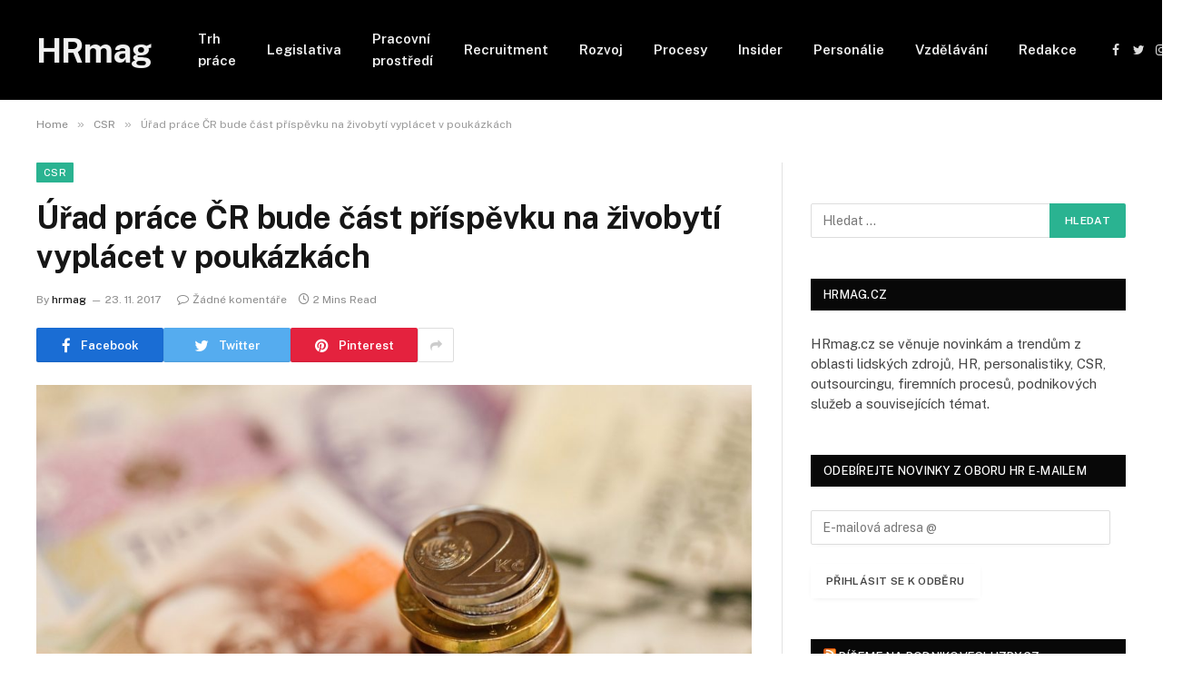

--- FILE ---
content_type: text/html; charset=UTF-8
request_url: https://hrmag.cz/urad-prace-cr-bude-cast-prispevku-na-zivobyti-vyplacet-v-poukazkach/
body_size: 16954
content:

<!DOCTYPE html>
<html lang="cs" class="s-light site-s-light">

<head>

	<meta charset="UTF-8" />
	<meta name="viewport" content="width=device-width, initial-scale=1" />
	<meta name='robots' content='index, follow, max-image-preview:large, max-snippet:-1, max-video-preview:-1' />

	<!-- This site is optimized with the Yoast SEO plugin v21.0 - https://yoast.com/wordpress/plugins/seo/ -->
	<title>Úřad práce ČR bude část příspěvku na živobytí vyplácet v poukázkách - HRmag</title><link rel="preload" as="image" imagesrcset="https://hrmag.cz/wp-content/uploads/platove_naroky_foto_zdroj_Profesia-1024x683.jpg 1024w, https://hrmag.cz/wp-content/uploads/platove_naroky_foto_zdroj_Profesia-300x200.jpg 300w, https://hrmag.cz/wp-content/uploads/platove_naroky_foto_zdroj_Profesia-768x512.jpg 768w, https://hrmag.cz/wp-content/uploads/platove_naroky_foto_zdroj_Profesia.jpg 1920w" imagesizes="(max-width: 788px) 100vw, 788px" /><link rel="preload" as="font" href="https://hrmag.cz/wp-content/themes/smart-mag/css/icons/fonts/ts-icons.woff2?v2.4" type="font/woff2" crossorigin="anonymous" />
	<link rel="canonical" href="https://hrmag.cz/urad-prace-cr-bude-cast-prispevku-na-zivobyti-vyplacet-v-poukazkach/" />
	<meta property="og:locale" content="cs_CZ" />
	<meta property="og:type" content="article" />
	<meta property="og:title" content="Úřad práce ČR bude část příspěvku na živobytí vyplácet v poukázkách - HRmag" />
	<meta property="og:description" content="Úřad práce ČR musí podle novely zákona o pomoci v hmotné nouzi vyplácet část příspěvku na živobytí prostřednictvím poukázek. Tato změna se do zákona dostala poslaneckou iniciativou. Od prosince tak každý, kdo pobírá příspěvek na živobytí déle než půl roku, dostane část v poukázkách. „My jsme při projednávání v Parlamentu upozorňovali na to, že se" />
	<meta property="og:url" content="https://hrmag.cz/urad-prace-cr-bude-cast-prispevku-na-zivobyti-vyplacet-v-poukazkach/" />
	<meta property="og:site_name" content="HRmag" />
	<meta property="article:published_time" content="2017-11-23T06:24:23+00:00" />
	<meta property="article:modified_time" content="2017-11-22T12:27:15+00:00" />
	<meta property="og:image" content="https://i0.wp.com/hrmag.cz/wp-content/uploads/platove_naroky_foto_zdroj_Profesia.jpg?fit=1920%2C1280&ssl=1" />
	<meta property="og:image:width" content="1920" />
	<meta property="og:image:height" content="1280" />
	<meta property="og:image:type" content="image/jpeg" />
	<meta name="author" content="hrmag" />
	<meta name="twitter:card" content="summary_large_image" />
	<meta name="twitter:label1" content="Napsal(a)" />
	<meta name="twitter:data1" content="hrmag" />
	<meta name="twitter:label2" content="Odhadovaná doba čtení" />
	<meta name="twitter:data2" content="2 minuty" />
	<script type="application/ld+json" class="yoast-schema-graph">{"@context":"https://schema.org","@graph":[{"@type":"WebPage","@id":"https://hrmag.cz/urad-prace-cr-bude-cast-prispevku-na-zivobyti-vyplacet-v-poukazkach/","url":"https://hrmag.cz/urad-prace-cr-bude-cast-prispevku-na-zivobyti-vyplacet-v-poukazkach/","name":"Úřad práce ČR bude část příspěvku na živobytí vyplácet v poukázkách - HRmag","isPartOf":{"@id":"https://hrmag.cz/#website"},"primaryImageOfPage":{"@id":"https://hrmag.cz/urad-prace-cr-bude-cast-prispevku-na-zivobyti-vyplacet-v-poukazkach/#primaryimage"},"image":{"@id":"https://hrmag.cz/urad-prace-cr-bude-cast-prispevku-na-zivobyti-vyplacet-v-poukazkach/#primaryimage"},"thumbnailUrl":"https://hrmag.cz/wp-content/uploads/platove_naroky_foto_zdroj_Profesia.jpg","datePublished":"2017-11-23T06:24:23+00:00","dateModified":"2017-11-22T12:27:15+00:00","author":{"@id":"https://hrmag.cz/#/schema/person/b2da8592b45993c78d95ebdadca2bf84"},"breadcrumb":{"@id":"https://hrmag.cz/urad-prace-cr-bude-cast-prispevku-na-zivobyti-vyplacet-v-poukazkach/#breadcrumb"},"inLanguage":"cs","potentialAction":[{"@type":"ReadAction","target":["https://hrmag.cz/urad-prace-cr-bude-cast-prispevku-na-zivobyti-vyplacet-v-poukazkach/"]}]},{"@type":"ImageObject","inLanguage":"cs","@id":"https://hrmag.cz/urad-prace-cr-bude-cast-prispevku-na-zivobyti-vyplacet-v-poukazkach/#primaryimage","url":"https://hrmag.cz/wp-content/uploads/platove_naroky_foto_zdroj_Profesia.jpg","contentUrl":"https://hrmag.cz/wp-content/uploads/platove_naroky_foto_zdroj_Profesia.jpg","width":1920,"height":1280},{"@type":"BreadcrumbList","@id":"https://hrmag.cz/urad-prace-cr-bude-cast-prispevku-na-zivobyti-vyplacet-v-poukazkach/#breadcrumb","itemListElement":[{"@type":"ListItem","position":1,"name":"Domů","item":"https://hrmag.cz/"},{"@type":"ListItem","position":2,"name":"Úřad práce ČR bude část příspěvku na živobytí vyplácet v poukázkách"}]},{"@type":"WebSite","@id":"https://hrmag.cz/#website","url":"https://hrmag.cz/","name":"HRmag","description":"Magazín o HR a lidech","potentialAction":[{"@type":"SearchAction","target":{"@type":"EntryPoint","urlTemplate":"https://hrmag.cz/?s={search_term_string}"},"query-input":"required name=search_term_string"}],"inLanguage":"cs"},{"@type":"Person","@id":"https://hrmag.cz/#/schema/person/b2da8592b45993c78d95ebdadca2bf84","name":"hrmag","url":"https://hrmag.cz/author/hrmag/"}]}</script>
	<!-- / Yoast SEO plugin. -->


<link rel='dns-prefetch' href='//www.googletagmanager.com' />
<link rel='dns-prefetch' href='//stats.wp.com' />
<link rel='dns-prefetch' href='//fonts.googleapis.com' />
<link rel='dns-prefetch' href='//v0.wordpress.com' />
<link rel='dns-prefetch' href='//pagead2.googlesyndication.com' />
<link rel="alternate" type="application/rss+xml" title="HRmag &raquo; RSS zdroj" href="https://hrmag.cz/feed/" />
<link rel="alternate" type="application/rss+xml" title="HRmag &raquo; RSS komentářů" href="https://hrmag.cz/comments/feed/" />
<link rel="alternate" type="application/rss+xml" title="HRmag &raquo; RSS komentářů pro Úřad práce ČR bude část příspěvku na živobytí vyplácet v poukázkách" href="https://hrmag.cz/urad-prace-cr-bude-cast-prispevku-na-zivobyti-vyplacet-v-poukazkach/feed/" />
<link rel="alternate" title="oEmbed (JSON)" type="application/json+oembed" href="https://hrmag.cz/wp-json/oembed/1.0/embed?url=https%3A%2F%2Fhrmag.cz%2Furad-prace-cr-bude-cast-prispevku-na-zivobyti-vyplacet-v-poukazkach%2F" />
<link rel="alternate" title="oEmbed (XML)" type="text/xml+oembed" href="https://hrmag.cz/wp-json/oembed/1.0/embed?url=https%3A%2F%2Fhrmag.cz%2Furad-prace-cr-bude-cast-prispevku-na-zivobyti-vyplacet-v-poukazkach%2F&#038;format=xml" />
<style id='wp-img-auto-sizes-contain-inline-css' type='text/css'>
img:is([sizes=auto i],[sizes^="auto," i]){contain-intrinsic-size:3000px 1500px}
/*# sourceURL=wp-img-auto-sizes-contain-inline-css */
</style>
<style id='wp-emoji-styles-inline-css' type='text/css'>

	img.wp-smiley, img.emoji {
		display: inline !important;
		border: none !important;
		box-shadow: none !important;
		height: 1em !important;
		width: 1em !important;
		margin: 0 0.07em !important;
		vertical-align: -0.1em !important;
		background: none !important;
		padding: 0 !important;
	}
/*# sourceURL=wp-emoji-styles-inline-css */
</style>
<link rel='stylesheet' id='wp-block-library-css' href='https://hrmag.cz/wp-includes/css/dist/block-library/style.min.css?ver=6.9' type='text/css' media='all' />
<style id='wp-block-library-inline-css' type='text/css'>
.has-text-align-justify{text-align:justify;}

/*# sourceURL=wp-block-library-inline-css */
</style><style id='global-styles-inline-css' type='text/css'>
:root{--wp--preset--aspect-ratio--square: 1;--wp--preset--aspect-ratio--4-3: 4/3;--wp--preset--aspect-ratio--3-4: 3/4;--wp--preset--aspect-ratio--3-2: 3/2;--wp--preset--aspect-ratio--2-3: 2/3;--wp--preset--aspect-ratio--16-9: 16/9;--wp--preset--aspect-ratio--9-16: 9/16;--wp--preset--color--black: #000000;--wp--preset--color--cyan-bluish-gray: #abb8c3;--wp--preset--color--white: #ffffff;--wp--preset--color--pale-pink: #f78da7;--wp--preset--color--vivid-red: #cf2e2e;--wp--preset--color--luminous-vivid-orange: #ff6900;--wp--preset--color--luminous-vivid-amber: #fcb900;--wp--preset--color--light-green-cyan: #7bdcb5;--wp--preset--color--vivid-green-cyan: #00d084;--wp--preset--color--pale-cyan-blue: #8ed1fc;--wp--preset--color--vivid-cyan-blue: #0693e3;--wp--preset--color--vivid-purple: #9b51e0;--wp--preset--gradient--vivid-cyan-blue-to-vivid-purple: linear-gradient(135deg,rgb(6,147,227) 0%,rgb(155,81,224) 100%);--wp--preset--gradient--light-green-cyan-to-vivid-green-cyan: linear-gradient(135deg,rgb(122,220,180) 0%,rgb(0,208,130) 100%);--wp--preset--gradient--luminous-vivid-amber-to-luminous-vivid-orange: linear-gradient(135deg,rgb(252,185,0) 0%,rgb(255,105,0) 100%);--wp--preset--gradient--luminous-vivid-orange-to-vivid-red: linear-gradient(135deg,rgb(255,105,0) 0%,rgb(207,46,46) 100%);--wp--preset--gradient--very-light-gray-to-cyan-bluish-gray: linear-gradient(135deg,rgb(238,238,238) 0%,rgb(169,184,195) 100%);--wp--preset--gradient--cool-to-warm-spectrum: linear-gradient(135deg,rgb(74,234,220) 0%,rgb(151,120,209) 20%,rgb(207,42,186) 40%,rgb(238,44,130) 60%,rgb(251,105,98) 80%,rgb(254,248,76) 100%);--wp--preset--gradient--blush-light-purple: linear-gradient(135deg,rgb(255,206,236) 0%,rgb(152,150,240) 100%);--wp--preset--gradient--blush-bordeaux: linear-gradient(135deg,rgb(254,205,165) 0%,rgb(254,45,45) 50%,rgb(107,0,62) 100%);--wp--preset--gradient--luminous-dusk: linear-gradient(135deg,rgb(255,203,112) 0%,rgb(199,81,192) 50%,rgb(65,88,208) 100%);--wp--preset--gradient--pale-ocean: linear-gradient(135deg,rgb(255,245,203) 0%,rgb(182,227,212) 50%,rgb(51,167,181) 100%);--wp--preset--gradient--electric-grass: linear-gradient(135deg,rgb(202,248,128) 0%,rgb(113,206,126) 100%);--wp--preset--gradient--midnight: linear-gradient(135deg,rgb(2,3,129) 0%,rgb(40,116,252) 100%);--wp--preset--font-size--small: 13px;--wp--preset--font-size--medium: 20px;--wp--preset--font-size--large: 36px;--wp--preset--font-size--x-large: 42px;--wp--preset--spacing--20: 0.44rem;--wp--preset--spacing--30: 0.67rem;--wp--preset--spacing--40: 1rem;--wp--preset--spacing--50: 1.5rem;--wp--preset--spacing--60: 2.25rem;--wp--preset--spacing--70: 3.38rem;--wp--preset--spacing--80: 5.06rem;--wp--preset--shadow--natural: 6px 6px 9px rgba(0, 0, 0, 0.2);--wp--preset--shadow--deep: 12px 12px 50px rgba(0, 0, 0, 0.4);--wp--preset--shadow--sharp: 6px 6px 0px rgba(0, 0, 0, 0.2);--wp--preset--shadow--outlined: 6px 6px 0px -3px rgb(255, 255, 255), 6px 6px rgb(0, 0, 0);--wp--preset--shadow--crisp: 6px 6px 0px rgb(0, 0, 0);}:where(.is-layout-flex){gap: 0.5em;}:where(.is-layout-grid){gap: 0.5em;}body .is-layout-flex{display: flex;}.is-layout-flex{flex-wrap: wrap;align-items: center;}.is-layout-flex > :is(*, div){margin: 0;}body .is-layout-grid{display: grid;}.is-layout-grid > :is(*, div){margin: 0;}:where(.wp-block-columns.is-layout-flex){gap: 2em;}:where(.wp-block-columns.is-layout-grid){gap: 2em;}:where(.wp-block-post-template.is-layout-flex){gap: 1.25em;}:where(.wp-block-post-template.is-layout-grid){gap: 1.25em;}.has-black-color{color: var(--wp--preset--color--black) !important;}.has-cyan-bluish-gray-color{color: var(--wp--preset--color--cyan-bluish-gray) !important;}.has-white-color{color: var(--wp--preset--color--white) !important;}.has-pale-pink-color{color: var(--wp--preset--color--pale-pink) !important;}.has-vivid-red-color{color: var(--wp--preset--color--vivid-red) !important;}.has-luminous-vivid-orange-color{color: var(--wp--preset--color--luminous-vivid-orange) !important;}.has-luminous-vivid-amber-color{color: var(--wp--preset--color--luminous-vivid-amber) !important;}.has-light-green-cyan-color{color: var(--wp--preset--color--light-green-cyan) !important;}.has-vivid-green-cyan-color{color: var(--wp--preset--color--vivid-green-cyan) !important;}.has-pale-cyan-blue-color{color: var(--wp--preset--color--pale-cyan-blue) !important;}.has-vivid-cyan-blue-color{color: var(--wp--preset--color--vivid-cyan-blue) !important;}.has-vivid-purple-color{color: var(--wp--preset--color--vivid-purple) !important;}.has-black-background-color{background-color: var(--wp--preset--color--black) !important;}.has-cyan-bluish-gray-background-color{background-color: var(--wp--preset--color--cyan-bluish-gray) !important;}.has-white-background-color{background-color: var(--wp--preset--color--white) !important;}.has-pale-pink-background-color{background-color: var(--wp--preset--color--pale-pink) !important;}.has-vivid-red-background-color{background-color: var(--wp--preset--color--vivid-red) !important;}.has-luminous-vivid-orange-background-color{background-color: var(--wp--preset--color--luminous-vivid-orange) !important;}.has-luminous-vivid-amber-background-color{background-color: var(--wp--preset--color--luminous-vivid-amber) !important;}.has-light-green-cyan-background-color{background-color: var(--wp--preset--color--light-green-cyan) !important;}.has-vivid-green-cyan-background-color{background-color: var(--wp--preset--color--vivid-green-cyan) !important;}.has-pale-cyan-blue-background-color{background-color: var(--wp--preset--color--pale-cyan-blue) !important;}.has-vivid-cyan-blue-background-color{background-color: var(--wp--preset--color--vivid-cyan-blue) !important;}.has-vivid-purple-background-color{background-color: var(--wp--preset--color--vivid-purple) !important;}.has-black-border-color{border-color: var(--wp--preset--color--black) !important;}.has-cyan-bluish-gray-border-color{border-color: var(--wp--preset--color--cyan-bluish-gray) !important;}.has-white-border-color{border-color: var(--wp--preset--color--white) !important;}.has-pale-pink-border-color{border-color: var(--wp--preset--color--pale-pink) !important;}.has-vivid-red-border-color{border-color: var(--wp--preset--color--vivid-red) !important;}.has-luminous-vivid-orange-border-color{border-color: var(--wp--preset--color--luminous-vivid-orange) !important;}.has-luminous-vivid-amber-border-color{border-color: var(--wp--preset--color--luminous-vivid-amber) !important;}.has-light-green-cyan-border-color{border-color: var(--wp--preset--color--light-green-cyan) !important;}.has-vivid-green-cyan-border-color{border-color: var(--wp--preset--color--vivid-green-cyan) !important;}.has-pale-cyan-blue-border-color{border-color: var(--wp--preset--color--pale-cyan-blue) !important;}.has-vivid-cyan-blue-border-color{border-color: var(--wp--preset--color--vivid-cyan-blue) !important;}.has-vivid-purple-border-color{border-color: var(--wp--preset--color--vivid-purple) !important;}.has-vivid-cyan-blue-to-vivid-purple-gradient-background{background: var(--wp--preset--gradient--vivid-cyan-blue-to-vivid-purple) !important;}.has-light-green-cyan-to-vivid-green-cyan-gradient-background{background: var(--wp--preset--gradient--light-green-cyan-to-vivid-green-cyan) !important;}.has-luminous-vivid-amber-to-luminous-vivid-orange-gradient-background{background: var(--wp--preset--gradient--luminous-vivid-amber-to-luminous-vivid-orange) !important;}.has-luminous-vivid-orange-to-vivid-red-gradient-background{background: var(--wp--preset--gradient--luminous-vivid-orange-to-vivid-red) !important;}.has-very-light-gray-to-cyan-bluish-gray-gradient-background{background: var(--wp--preset--gradient--very-light-gray-to-cyan-bluish-gray) !important;}.has-cool-to-warm-spectrum-gradient-background{background: var(--wp--preset--gradient--cool-to-warm-spectrum) !important;}.has-blush-light-purple-gradient-background{background: var(--wp--preset--gradient--blush-light-purple) !important;}.has-blush-bordeaux-gradient-background{background: var(--wp--preset--gradient--blush-bordeaux) !important;}.has-luminous-dusk-gradient-background{background: var(--wp--preset--gradient--luminous-dusk) !important;}.has-pale-ocean-gradient-background{background: var(--wp--preset--gradient--pale-ocean) !important;}.has-electric-grass-gradient-background{background: var(--wp--preset--gradient--electric-grass) !important;}.has-midnight-gradient-background{background: var(--wp--preset--gradient--midnight) !important;}.has-small-font-size{font-size: var(--wp--preset--font-size--small) !important;}.has-medium-font-size{font-size: var(--wp--preset--font-size--medium) !important;}.has-large-font-size{font-size: var(--wp--preset--font-size--large) !important;}.has-x-large-font-size{font-size: var(--wp--preset--font-size--x-large) !important;}
/*# sourceURL=global-styles-inline-css */
</style>

<style id='classic-theme-styles-inline-css' type='text/css'>
/*! This file is auto-generated */
.wp-block-button__link{color:#fff;background-color:#32373c;border-radius:9999px;box-shadow:none;text-decoration:none;padding:calc(.667em + 2px) calc(1.333em + 2px);font-size:1.125em}.wp-block-file__button{background:#32373c;color:#fff;text-decoration:none}
/*# sourceURL=/wp-includes/css/classic-themes.min.css */
</style>
<link rel='stylesheet' id='smartmag-core-css' href='https://hrmag.cz/wp-content/themes/smart-mag/style.css?ver=9.2.0' type='text/css' media='all' />
<link rel='stylesheet' id='smartmag-fonts-css' href='https://fonts.googleapis.com/css?family=Public+Sans%3A400%2C400i%2C500%2C600%2C700' type='text/css' media='all' />
<link rel='stylesheet' id='smartmag-magnific-popup-css' href='https://hrmag.cz/wp-content/themes/smart-mag/css/lightbox.css?ver=9.2.0' type='text/css' media='all' />
<link rel='stylesheet' id='smartmag-icons-css' href='https://hrmag.cz/wp-content/themes/smart-mag/css/icons/icons.css?ver=9.2.0' type='text/css' media='all' />
<link rel='stylesheet' id='social-logos-css' href='https://hrmag.cz/wp-content/plugins/jetpack/_inc/social-logos/social-logos.min.css?ver=12.5' type='text/css' media='all' />
<link rel='stylesheet' id='jetpack_css-css' href='https://hrmag.cz/wp-content/plugins/jetpack/css/jetpack.css?ver=12.5' type='text/css' media='all' />
<script type="text/javascript" id="jetpack_related-posts-js-extra">
/* <![CDATA[ */
var related_posts_js_options = {"post_heading":"h4"};
//# sourceURL=jetpack_related-posts-js-extra
/* ]]> */
</script>
<script type="text/javascript" src="https://hrmag.cz/wp-content/plugins/jetpack/_inc/build/related-posts/related-posts.min.js?ver=20211209" id="jetpack_related-posts-js"></script>

<!-- Google Analytics snippet added by Site Kit -->
<script type="text/javascript" src="https://www.googletagmanager.com/gtag/js?id=UA-148769697-1" id="google_gtagjs-js" async></script>
<script type="text/javascript" id="google_gtagjs-js-after">
/* <![CDATA[ */
window.dataLayer = window.dataLayer || [];function gtag(){dataLayer.push(arguments);}
gtag('set', 'linker', {"domains":["hrmag.cz"]} );
gtag("js", new Date());
gtag("set", "developer_id.dZTNiMT", true);
gtag("config", "UA-148769697-1", {"anonymize_ip":true});
//# sourceURL=google_gtagjs-js-after
/* ]]> */
</script>

<!-- End Google Analytics snippet added by Site Kit -->
<script type="text/javascript" src="https://hrmag.cz/wp-includes/js/jquery/jquery.min.js?ver=3.7.1" id="jquery-core-js"></script>
<script type="text/javascript" src="https://hrmag.cz/wp-includes/js/jquery/jquery-migrate.min.js?ver=3.4.1" id="jquery-migrate-js"></script>
<link rel="https://api.w.org/" href="https://hrmag.cz/wp-json/" /><link rel="alternate" title="JSON" type="application/json" href="https://hrmag.cz/wp-json/wp/v2/posts/7437" /><link rel="EditURI" type="application/rsd+xml" title="RSD" href="https://hrmag.cz/xmlrpc.php?rsd" />
<meta name="generator" content="WordPress 6.9" />
<link rel='shortlink' href='https://wp.me/p6YlR4-1VX' />
<meta name="generator" content="Site Kit by Google 1.108.0" />	<style>img#wpstats{display:none}</style>
		
		<script>
		var BunyadSchemeKey = 'bunyad-scheme';
		(() => {
			const d = document.documentElement;
			const c = d.classList;
			var scheme = localStorage.getItem(BunyadSchemeKey);
			
			if (scheme) {
				d.dataset.origClass = c;
				scheme === 'dark' ? c.remove('s-light', 'site-s-light') : c.remove('s-dark', 'site-s-dark');
				c.add('site-s-' + scheme, 's-' + scheme);
			}
		})();
		</script>
		
<!-- Google AdSense snippet added by Site Kit -->
<meta name="google-adsense-platform-account" content="ca-host-pub-2644536267352236">
<meta name="google-adsense-platform-domain" content="sitekit.withgoogle.com">
<!-- End Google AdSense snippet added by Site Kit -->
<meta name="generator" content="Elementor 3.15.3; features: e_dom_optimization, e_optimized_assets_loading, e_optimized_css_loading, additional_custom_breakpoints; settings: css_print_method-external, google_font-enabled, font_display-swap">

<!-- Google AdSense snippet added by Site Kit -->
<script type="text/javascript" async="async" src="https://pagead2.googlesyndication.com/pagead/js/adsbygoogle.js?client=ca-pub-4958488332796569&amp;host=ca-host-pub-2644536267352236" crossorigin="anonymous"></script>

<!-- End Google AdSense snippet added by Site Kit -->


	<script async src="https://securepubads.g.doubleclick.net/tag/js/gpt.js"></script>
<script>
  window.googletag = window.googletag || {cmd: []};
  googletag.cmd.push(function() {
    googletag.defineSlot('/21626945024/hrm_r01', [[300, 300], [300, 600]], 'div-gpt-ad-1707918933365-0').addService(googletag.pubads());
    googletag.pubads().enableSingleRequest();
    googletag.pubads().collapseEmptyDivs();
    googletag.enableServices();
  });
</script>
	
	
	
	
</head>

<body class="wp-singular post-template-default single single-post postid-7437 single-format-standard wp-theme-smart-mag right-sidebar post-layout-modern post-cat-282 has-lb has-lb-sm has-sb-sep layout-normal elementor-default elementor-kit-10018">



<div class="main-wrap">

	
<div class="off-canvas-backdrop"></div>
<div class="mobile-menu-container off-canvas s-dark hide-menu-lg" id="off-canvas">

	<div class="off-canvas-head">
		<a href="#" class="close"><i class="tsi tsi-times"></i></a>

		<div class="ts-logo">
					</div>
	</div>

	<div class="off-canvas-content">

					<ul class="mobile-menu"></ul>
		
		
		
		<div class="spc-social-block spc-social spc-social-b smart-head-social">
		
			
				<a href="#" class="link service s-facebook" target="_blank" rel="nofollow noopener">
					<i class="icon tsi tsi-facebook"></i>
					<span class="visuallyhidden">Facebook</span>
				</a>
									
			
				<a href="#" class="link service s-twitter" target="_blank" rel="nofollow noopener">
					<i class="icon tsi tsi-twitter"></i>
					<span class="visuallyhidden">Twitter</span>
				</a>
									
			
				<a href="#" class="link service s-instagram" target="_blank" rel="nofollow noopener">
					<i class="icon tsi tsi-instagram"></i>
					<span class="visuallyhidden">Instagram</span>
				</a>
									
			
		</div>

		
	</div>

</div>
<div class="smart-head smart-head-a smart-head-main" id="smart-head" data-sticky="auto" data-sticky-type="smart" data-sticky-full>
	
	<div class="smart-head-row smart-head-mid s-dark smart-head-row-full">

		<div class="inner wrap">

							
				<div class="items items-left ">
					<a href="https://hrmag.cz/" title="HRmag" rel="home" class="logo-link ts-logo text-logo">
		<span>
			
				HRmag
					</span>
	</a>	<div class="nav-wrap">
		<nav class="navigation navigation-main nav-hov-a">
			<ul id="menu-hlavni-menu" class="menu"><li id="menu-item-5848" class="menu-item menu-item-type-taxonomy menu-item-object-category current-post-ancestor current-menu-parent current-post-parent menu-cat-81 menu-item-5848"><a href="https://hrmag.cz/category/trh-prace/">Trh práce</a></li>
<li id="menu-item-5844" class="menu-item menu-item-type-taxonomy menu-item-object-category menu-cat-79 menu-item-5844"><a href="https://hrmag.cz/category/legislativa/">Legislativa</a></li>
<li id="menu-item-5845" class="menu-item menu-item-type-taxonomy menu-item-object-category menu-cat-80 menu-item-5845"><a href="https://hrmag.cz/category/pracovni-prostredi/">Pracovní prostředí</a></li>
<li id="menu-item-5846" class="menu-item menu-item-type-taxonomy menu-item-object-category menu-cat-82 menu-item-5846"><a href="https://hrmag.cz/category/recruitment/">Recruitment</a></li>
<li id="menu-item-5847" class="menu-item menu-item-type-taxonomy menu-item-object-category menu-cat-78 menu-item-5847"><a href="https://hrmag.cz/category/rozvoj/">Rozvoj</a></li>
<li id="menu-item-6825" class="menu-item menu-item-type-taxonomy menu-item-object-category menu-cat-359 menu-item-6825"><a href="https://hrmag.cz/category/procesy/">Procesy</a></li>
<li id="menu-item-5854" class="menu-item menu-item-type-taxonomy menu-item-object-category current-post-ancestor current-menu-parent current-post-parent menu-cat-85 menu-item-5854"><a href="https://hrmag.cz/category/insider/">Insider</a></li>
<li id="menu-item-5855" class="menu-item menu-item-type-taxonomy menu-item-object-category menu-cat-84 menu-item-5855"><a href="https://hrmag.cz/category/personalie/">Personálie</a></li>
<li id="menu-item-6826" class="menu-item menu-item-type-taxonomy menu-item-object-category menu-cat-174 menu-item-6826"><a href="https://hrmag.cz/category/vzdelavani/">Vzdělávání</a></li>
<li id="menu-item-6764" class="menu-item menu-item-type-post_type menu-item-object-page menu-item-6764"><a href="https://hrmag.cz/redakce/">Redakce</a></li>
</ul>		</nav>
	</div>
				</div>

							
				<div class="items items-center empty">
								</div>

							
				<div class="items items-right ">
				
		<div class="spc-social-block spc-social spc-social-a smart-head-social">
		
			
				<a href="#" class="link service s-facebook" target="_blank" rel="nofollow noopener">
					<i class="icon tsi tsi-facebook"></i>
					<span class="visuallyhidden">Facebook</span>
				</a>
									
			
				<a href="#" class="link service s-twitter" target="_blank" rel="nofollow noopener">
					<i class="icon tsi tsi-twitter"></i>
					<span class="visuallyhidden">Twitter</span>
				</a>
									
			
				<a href="#" class="link service s-instagram" target="_blank" rel="nofollow noopener">
					<i class="icon tsi tsi-instagram"></i>
					<span class="visuallyhidden">Instagram</span>
				</a>
									
			
		</div>

		

	<a href="#" class="search-icon has-icon-only is-icon" title="Search">
		<i class="tsi tsi-search"></i>
	</a>

				</div>

						
		</div>
	</div>

	</div>
<div class="smart-head smart-head-a smart-head-mobile" id="smart-head-mobile" data-sticky="mid" data-sticky-type="smart" data-sticky-full>
	
	<div class="smart-head-row smart-head-mid smart-head-row-3 s-dark smart-head-row-full">

		<div class="inner wrap">

							
				<div class="items items-left ">
				
<button class="offcanvas-toggle has-icon" type="button" aria-label="Menu">
	<span class="hamburger-icon hamburger-icon-a">
		<span class="inner"></span>
	</span>
</button>				</div>

							
				<div class="items items-center ">
					<a href="https://hrmag.cz/" title="HRmag" rel="home" class="logo-link ts-logo text-logo">
		<span>
			
				HRmag
					</span>
	</a>				</div>

							
				<div class="items items-right ">
				

	<a href="#" class="search-icon has-icon-only is-icon" title="Search">
		<i class="tsi tsi-search"></i>
	</a>

				</div>

						
		</div>
	</div>

	</div>
<nav class="breadcrumbs is-full-width breadcrumbs-a" id="breadcrumb"><div class="inner ts-contain "><span><a href="https://hrmag.cz/"><span>Home</span></a></span><span class="delim">&raquo;</span><span><a href="https://hrmag.cz/category/csr/"><span>CSR</span></a></span><span class="delim">&raquo;</span><span class="current">Úřad práce ČR bude část příspěvku na živobytí vyplácet v poukázkách</span></div></nav>
<div class="main ts-contain cf right-sidebar">
	
		

<div class="ts-row">
	<div class="col-8 main-content s-post-contain">

					<div class="the-post-header s-head-modern s-head-modern-a">
	<div class="post-meta post-meta-a post-meta-left post-meta-single has-below"><div class="post-meta-items meta-above"><span class="meta-item cat-labels">
						
						<a href="https://hrmag.cz/category/csr/" class="category term-color-282" rel="category">CSR</a>
					</span>
					</div><h1 class="is-title post-title">Úřad práce ČR bude část příspěvku na živobytí vyplácet v poukázkách</h1><div class="post-meta-items meta-below has-author-img"><span class="meta-item post-author has-img"><span class="by">By</span> <a href="https://hrmag.cz/author/hrmag/" title="Příspěvky od hrmag" rel="author">hrmag</a></span><span class="meta-item has-next-icon date"><time class="post-date" datetime="2017-11-23T07:24:23+01:00">23. 11. 2017</time></span><span class="has-next-icon meta-item comments has-icon"><a href="https://hrmag.cz/urad-prace-cr-bude-cast-prispevku-na-zivobyti-vyplacet-v-poukazkach/#respond"><i class="tsi tsi-comment-o"></i>Žádné komentáře</a></span><span class="meta-item read-time has-icon"><i class="tsi tsi-clock"></i>2 Mins Read</span></div></div>
<div class="post-share post-share-b spc-social-colors  post-share-b1">

		
	
		
		<a href="https://www.facebook.com/sharer.php?u=https%3A%2F%2Fhrmag.cz%2Furad-prace-cr-bude-cast-prispevku-na-zivobyti-vyplacet-v-poukazkach%2F" class="cf service s-facebook service-lg" 
			title="Share on Facebook" target="_blank" rel="nofollow noopener">
			<i class="tsi tsi-tsi tsi-facebook"></i>
			<span class="label">Facebook</span>
		</a>
			
		
		<a href="https://twitter.com/intent/tweet?url=https%3A%2F%2Fhrmag.cz%2Furad-prace-cr-bude-cast-prispevku-na-zivobyti-vyplacet-v-poukazkach%2F&#038;text=%C3%9A%C5%99ad%20pr%C3%A1ce%20%C4%8CR%20bude%20%C4%8D%C3%A1st%20p%C5%99%C3%ADsp%C4%9Bvku%20na%20%C5%BEivobyt%C3%AD%20vypl%C3%A1cet%20v%20pouk%C3%A1zk%C3%A1ch" class="cf service s-twitter service-lg" 
			title="Share on Twitter" target="_blank" rel="nofollow noopener">
			<i class="tsi tsi-tsi tsi-twitter"></i>
			<span class="label">Twitter</span>
		</a>
			
		
		<a href="https://pinterest.com/pin/create/button/?url=https%3A%2F%2Fhrmag.cz%2Furad-prace-cr-bude-cast-prispevku-na-zivobyti-vyplacet-v-poukazkach%2F&#038;media=https%3A%2F%2Fhrmag.cz%2Fwp-content%2Fuploads%2Fplatove_naroky_foto_zdroj_Profesia.jpg&#038;description=%C3%9A%C5%99ad%20pr%C3%A1ce%20%C4%8CR%20bude%20%C4%8D%C3%A1st%20p%C5%99%C3%ADsp%C4%9Bvku%20na%20%C5%BEivobyt%C3%AD%20vypl%C3%A1cet%20v%20pouk%C3%A1zk%C3%A1ch" class="cf service s-pinterest service-lg" 
			title="Share on Pinterest" target="_blank" rel="nofollow noopener">
			<i class="tsi tsi-tsi tsi-pinterest"></i>
			<span class="label">Pinterest</span>
		</a>
			
		
		<a href="https://www.linkedin.com/shareArticle?mini=true&#038;url=https%3A%2F%2Fhrmag.cz%2Furad-prace-cr-bude-cast-prispevku-na-zivobyti-vyplacet-v-poukazkach%2F" class="cf service s-linkedin service-sm" 
			title="Share on LinkedIn" target="_blank" rel="nofollow noopener">
			<i class="tsi tsi-tsi tsi-linkedin"></i>
			<span class="label">LinkedIn</span>
		</a>
			
		
		<a href="https://www.tumblr.com/share/link?url=https%3A%2F%2Fhrmag.cz%2Furad-prace-cr-bude-cast-prispevku-na-zivobyti-vyplacet-v-poukazkach%2F&#038;name=%C3%9A%C5%99ad%20pr%C3%A1ce%20%C4%8CR%20bude%20%C4%8D%C3%A1st%20p%C5%99%C3%ADsp%C4%9Bvku%20na%20%C5%BEivobyt%C3%AD%20vypl%C3%A1cet%20v%20pouk%C3%A1zk%C3%A1ch" class="cf service s-tumblr service-sm" 
			title="Share on Tumblr" target="_blank" rel="nofollow noopener">
			<i class="tsi tsi-tsi tsi-tumblr"></i>
			<span class="label">Tumblr</span>
		</a>
			
		
		<a href="/cdn-cgi/l/email-protection#[base64]" class="cf service s-email service-sm" title="Share via Email" target="_blank" rel="nofollow noopener">
			<i class="tsi tsi-tsi tsi-envelope-o"></i>
			<span class="label">Email</span>
		</a>
			
	
		
			<a href="#" class="show-more" title="Show More Social Sharing"><i class="tsi tsi-share"></i></a>
	
		
</div>
	
	
</div>		
					<div class="single-featured">	
	<div class="featured">
				
			<a href="https://hrmag.cz/wp-content/uploads/platove_naroky_foto_zdroj_Profesia.jpg" class="image-link media-ratio ar-bunyad-main" title="Úřad práce ČR bude část příspěvku na živobytí vyplácet v poukázkách"><img width="788" height="515" src="[data-uri]" class="attachment-large size-large lazyload wp-post-image" alt="" sizes="(max-width: 788px) 100vw, 788px" title="Úřad práce ČR bude část příspěvku na živobytí vyplácet v poukázkách" decoding="async" fetchpriority="high" data-srcset="https://hrmag.cz/wp-content/uploads/platove_naroky_foto_zdroj_Profesia-1024x683.jpg 1024w, https://hrmag.cz/wp-content/uploads/platove_naroky_foto_zdroj_Profesia-300x200.jpg 300w, https://hrmag.cz/wp-content/uploads/platove_naroky_foto_zdroj_Profesia-768x512.jpg 768w, https://hrmag.cz/wp-content/uploads/platove_naroky_foto_zdroj_Profesia.jpg 1920w" data-src="https://hrmag.cz/wp-content/uploads/platove_naroky_foto_zdroj_Profesia-1024x683.jpg" data-attachment-id="6718" data-permalink="https://hrmag.cz/paylab-ma-mobilni-aplikaci-ktera-porovnava-platy/platove_naroky_foto_zdroj_profesia/" data-orig-file="https://hrmag.cz/wp-content/uploads/platove_naroky_foto_zdroj_Profesia.jpg" data-orig-size="1920,1280" data-comments-opened="1" data-image-meta="{&quot;aperture&quot;:&quot;2.8&quot;,&quot;credit&quot;:&quot;&quot;,&quot;camera&quot;:&quot;Canon EOS 5D Mark II&quot;,&quot;caption&quot;:&quot;&quot;,&quot;created_timestamp&quot;:&quot;0&quot;,&quot;copyright&quot;:&quot;&quot;,&quot;focal_length&quot;:&quot;100&quot;,&quot;iso&quot;:&quot;400&quot;,&quot;shutter_speed&quot;:&quot;0.04&quot;,&quot;title&quot;:&quot;&quot;,&quot;orientation&quot;:&quot;1&quot;}" data-image-title="" data-image-description="&lt;p&gt;plat, peníze, mzda&lt;/p&gt;
" data-image-caption="" data-medium-file="https://hrmag.cz/wp-content/uploads/platove_naroky_foto_zdroj_Profesia-300x200.jpg" data-large-file="https://hrmag.cz/wp-content/uploads/platove_naroky_foto_zdroj_Profesia-1024x683.jpg" /></a>		
						
			</div>

	</div>
		
		<div class="the-post s-post-modern">

			<article id="post-7437" class="post-7437 post type-post status-publish format-standard has-post-thumbnail category-csr category-ekonomika category-hr category-insider category-mzdy-a-platy category-trh-prace">
				
<div class="post-content-wrap has-share-float">
						<div class="post-share-float share-float-b is-hidden spc-social-colors spc-social-colored">
	<div class="inner">
					<span class="share-text">Share</span>
		
		<div class="services">
					
				
			<a href="https://www.facebook.com/sharer.php?u=https%3A%2F%2Fhrmag.cz%2Furad-prace-cr-bude-cast-prispevku-na-zivobyti-vyplacet-v-poukazkach%2F" class="cf service s-facebook" target="_blank" title="Facebook" rel="nofollow noopener">
				<i class="tsi tsi-facebook"></i>
				<span class="label">Facebook</span>
			</a>
				
				
			<a href="https://twitter.com/intent/tweet?url=https%3A%2F%2Fhrmag.cz%2Furad-prace-cr-bude-cast-prispevku-na-zivobyti-vyplacet-v-poukazkach%2F&text=%C3%9A%C5%99ad%20pr%C3%A1ce%20%C4%8CR%20bude%20%C4%8D%C3%A1st%20p%C5%99%C3%ADsp%C4%9Bvku%20na%20%C5%BEivobyt%C3%AD%20vypl%C3%A1cet%20v%20pouk%C3%A1zk%C3%A1ch" class="cf service s-twitter" target="_blank" title="Twitter" rel="nofollow noopener">
				<i class="tsi tsi-twitter"></i>
				<span class="label">Twitter</span>
			</a>
				
				
			<a href="https://www.linkedin.com/shareArticle?mini=true&url=https%3A%2F%2Fhrmag.cz%2Furad-prace-cr-bude-cast-prispevku-na-zivobyti-vyplacet-v-poukazkach%2F" class="cf service s-linkedin" target="_blank" title="LinkedIn" rel="nofollow noopener">
				<i class="tsi tsi-linkedin"></i>
				<span class="label">LinkedIn</span>
			</a>
				
				
			<a href="https://pinterest.com/pin/create/button/?url=https%3A%2F%2Fhrmag.cz%2Furad-prace-cr-bude-cast-prispevku-na-zivobyti-vyplacet-v-poukazkach%2F&media=https%3A%2F%2Fhrmag.cz%2Fwp-content%2Fuploads%2Fplatove_naroky_foto_zdroj_Profesia.jpg&description=%C3%9A%C5%99ad%20pr%C3%A1ce%20%C4%8CR%20bude%20%C4%8D%C3%A1st%20p%C5%99%C3%ADsp%C4%9Bvku%20na%20%C5%BEivobyt%C3%AD%20vypl%C3%A1cet%20v%20pouk%C3%A1zk%C3%A1ch" class="cf service s-pinterest" target="_blank" title="Pinterest" rel="nofollow noopener">
				<i class="tsi tsi-pinterest-p"></i>
				<span class="label">Pinterest</span>
			</a>
				
				
			<a href="/cdn-cgi/l/email-protection#[base64]" class="cf service s-email" target="_blank" title="Email" rel="nofollow noopener">
				<i class="tsi tsi-envelope-o"></i>
				<span class="label">Email</span>
			</a>
				
		
					
		</div>
	</div>		
</div>
			
	<div class="post-content cf entry-content content-spacious">

		
				
		<p>Úřad práce ČR musí podle novely zákona o pomoci v hmotné nouzi vyplácet část příspěvku na živobytí prostřednictvím poukázek. Tato změna se do zákona dostala poslaneckou iniciativou. Od prosince tak každý, kdo pobírá příspěvek na živobytí déle než půl roku, dostane část v poukázkách.</p>
<p><span id="more-7437"></span><br />
„My jsme při projednávání v Parlamentu upozorňovali na to, že se tato změna dotkne i zdravotně postižených spoluobčanů. Přesto byl návrh přijat,“ uvedla ministryně práce a sociálních věcí Michaela Marksová. Tato poslanecká změna je účinná od 1. června 2017, poprvé se tedy bude povinně poukázkami část příspěvku na živobytí vyplácet v prosinci 2017.</p>
<p>Příjemci příspěvku na živobytí dostanou část dávky vyplacenou ve formě poukázek na nákup potravin, drogistického a dalšího základního zboží. Poukázky nebude možné využít k nákupu alkoholu ani tabákových výrobků. Změna se týká každého člověka, který pobírá příspěvek na živobytí déle než šest měsíců, přičemž v poukázkách bude vypláceno nejméně 35 % a nejvýše 65 % dávky. Úřad práce ČR poskytne příjemcům seznamy obchodníků, u kterých lze poukázky uplatnit a rovněž je bude informovat o termínech, ve kterých si budou moct poukázky vyzvednout.</p>
<p>Využití poukázek, resp. poměr vyplácených peněz vs. poukázky, je v zákonem stanoveném rozptylu na uvážení pracovníků Úřadu práce ČR. A ti jsou instruováni, aby přihlíželi k celé řadě faktorů – jednak k situaci samotného příjemce dávky, jednak k možnosti efektivního využití poukázek v místě bydliště příjemce. Větší část dávky vyplacená v poukázkách bude využita tam, kde má pracovník ÚP ČR podezření, že příjemce nevyužije příspěvek k jeho účelu, tj. k zajištění základních životních potřeb.</p>
<div class="sharedaddy sd-sharing-enabled"><div class="robots-nocontent sd-block sd-social sd-social-icon sd-sharing"><h3 class="sd-title">Share this:</h3><div class="sd-content"><ul><li class="share-twitter"><a rel="nofollow noopener noreferrer" data-shared="sharing-twitter-7437" class="share-twitter sd-button share-icon no-text" href="https://hrmag.cz/urad-prace-cr-bude-cast-prispevku-na-zivobyti-vyplacet-v-poukazkach/?share=twitter" target="_blank" title="Click to share on Twitter" ><span></span><span class="sharing-screen-reader-text">Click to share on Twitter (Opens in new window)</span></a></li><li class="share-facebook"><a rel="nofollow noopener noreferrer" data-shared="sharing-facebook-7437" class="share-facebook sd-button share-icon no-text" href="https://hrmag.cz/urad-prace-cr-bude-cast-prispevku-na-zivobyti-vyplacet-v-poukazkach/?share=facebook" target="_blank" title="Click to share on Facebook" ><span></span><span class="sharing-screen-reader-text">Click to share on Facebook (Opens in new window)</span></a></li><li class="share-end"></li></ul></div></div></div>
<div id='jp-relatedposts' class='jp-relatedposts' >
	<h3 class="jp-relatedposts-headline"><em>Related</em></h3>
</div>
				
		
		
		
	</div>
</div>
	
			</article>

			
	
	<div class="post-share-bot">
		<span class="info">Share.</span>
		
		<span class="share-links spc-social spc-social-colors spc-social-bg">

			
			
				<a href="https://www.facebook.com/sharer.php?u=https%3A%2F%2Fhrmag.cz%2Furad-prace-cr-bude-cast-prispevku-na-zivobyti-vyplacet-v-poukazkach%2F" class="service s-facebook tsi tsi-facebook" 
					title="Share on Facebook" target="_blank" rel="nofollow noopener">
					<span class="visuallyhidden">Facebook</span>
				</a>
					
			
				<a href="https://twitter.com/intent/tweet?url=https%3A%2F%2Fhrmag.cz%2Furad-prace-cr-bude-cast-prispevku-na-zivobyti-vyplacet-v-poukazkach%2F&#038;text=%C3%9A%C5%99ad%20pr%C3%A1ce%20%C4%8CR%20bude%20%C4%8D%C3%A1st%20p%C5%99%C3%ADsp%C4%9Bvku%20na%20%C5%BEivobyt%C3%AD%20vypl%C3%A1cet%20v%20pouk%C3%A1zk%C3%A1ch" class="service s-twitter tsi tsi-twitter" 
					title="Share on Twitter" target="_blank" rel="nofollow noopener">
					<span class="visuallyhidden">Twitter</span>
				</a>
					
			
				<a href="https://pinterest.com/pin/create/button/?url=https%3A%2F%2Fhrmag.cz%2Furad-prace-cr-bude-cast-prispevku-na-zivobyti-vyplacet-v-poukazkach%2F&#038;media=https%3A%2F%2Fhrmag.cz%2Fwp-content%2Fuploads%2Fplatove_naroky_foto_zdroj_Profesia.jpg&#038;description=%C3%9A%C5%99ad%20pr%C3%A1ce%20%C4%8CR%20bude%20%C4%8D%C3%A1st%20p%C5%99%C3%ADsp%C4%9Bvku%20na%20%C5%BEivobyt%C3%AD%20vypl%C3%A1cet%20v%20pouk%C3%A1zk%C3%A1ch" class="service s-pinterest tsi tsi-pinterest" 
					title="Share on Pinterest" target="_blank" rel="nofollow noopener">
					<span class="visuallyhidden">Pinterest</span>
				</a>
					
			
				<a href="https://www.linkedin.com/shareArticle?mini=true&#038;url=https%3A%2F%2Fhrmag.cz%2Furad-prace-cr-bude-cast-prispevku-na-zivobyti-vyplacet-v-poukazkach%2F" class="service s-linkedin tsi tsi-linkedin" 
					title="Share on LinkedIn" target="_blank" rel="nofollow noopener">
					<span class="visuallyhidden">LinkedIn</span>
				</a>
					
			
				<a href="https://www.tumblr.com/share/link?url=https%3A%2F%2Fhrmag.cz%2Furad-prace-cr-bude-cast-prispevku-na-zivobyti-vyplacet-v-poukazkach%2F&#038;name=%C3%9A%C5%99ad%20pr%C3%A1ce%20%C4%8CR%20bude%20%C4%8D%C3%A1st%20p%C5%99%C3%ADsp%C4%9Bvku%20na%20%C5%BEivobyt%C3%AD%20vypl%C3%A1cet%20v%20pouk%C3%A1zk%C3%A1ch" class="service s-tumblr tsi tsi-tumblr" 
					title="Share on Tumblr" target="_blank" rel="nofollow noopener">
					<span class="visuallyhidden">Tumblr</span>
				</a>
					
			
				<a href="/cdn-cgi/l/email-protection#[base64]" class="service s-email tsi tsi-envelope-o" title="Share via Email" target="_blank" rel="nofollow noopener">
					<span class="visuallyhidden">Email</span>
				</a>
					
			
			
		</span>
	</div>
	



	<div class="author-box">
			<section class="author-info">
	
				
		<div class="description">
			<a href="https://hrmag.cz/author/hrmag/" title="Příspěvky od hrmag" rel="author">hrmag</a>			
			<ul class="social-icons">
						</ul>
			
			<p class="bio"></p>
		</div>
		
	</section>	</div>


	<section class="related-posts">
							
							
				<div class="block-head block-head-ac block-head-a block-head-a1 is-left">

					<h4 class="heading">Related <span class="color">Posts</span></h4>					
									</div>
				
			
				<section class="block-wrap block-grid cols-gap-sm mb-none" data-id="1">

				
			<div class="block-content">
					
	<div class="loop loop-grid loop-grid-sm grid grid-3 md:grid-2 xs:grid-1">

					
<article class="l-post grid-post grid-sm-post">

	
			<div class="media">

		
			<a href="https://hrmag.cz/praxe-porazi-titul-technicke-obory-zustavaji-perspektivni-ai-ale-meni-start-absolventu-na-trhu-prace/" class="image-link media-ratio ratio-16-9" title="Praxe poráží titul. Technické obory zůstávají perspektivní, AI ale mění start absolventů na trhu práce"><span data-bgsrc="https://hrmag.cz/wp-content/uploads/sciencemag_119-1024x682.jpg" class="img bg-cover wp-post-image attachment-large size-large lazyload" data-bgset="https://hrmag.cz/wp-content/uploads/sciencemag_119-1024x682.jpg 1024w, https://hrmag.cz/wp-content/uploads/sciencemag_119-768x512.jpg 768w, https://hrmag.cz/wp-content/uploads/sciencemag_119.jpg 1280w" data-sizes="auto, (max-width: 377px) 100vw, 377px"></span></a>			
			
			
			
		
		</div>
	

	
		<div class="content">

			<div class="post-meta post-meta-a has-below"><h2 class="is-title post-title"><a href="https://hrmag.cz/praxe-porazi-titul-technicke-obory-zustavaji-perspektivni-ai-ale-meni-start-absolventu-na-trhu-prace/">Praxe poráží titul. Technické obory zůstávají perspektivní, AI ale mění start absolventů na trhu práce</a></h2><div class="post-meta-items meta-below"><span class="meta-item date"><span class="date-link"><time class="post-date" datetime="2026-01-19T12:09:05+01:00">19. 1. 2026</time></span></span></div></div>			
			
			
		</div>

	
</article>					
<article class="l-post grid-post grid-sm-post">

	
			<div class="media">

		
			<a href="https://hrmag.cz/legislativni-zmeny-ovlivni-zamestnance-i-firmy/" class="image-link media-ratio ratio-16-9" title="Legislativní změny ovlivní zaměstnance i firmy"><span data-bgsrc="https://hrmag.cz/wp-content/uploads/zakon.jpg" class="img bg-cover wp-post-image attachment-large size-large lazyload" data-bgset="https://hrmag.cz/wp-content/uploads/zakon.jpg 896w, https://hrmag.cz/wp-content/uploads/zakon-768x513.jpg 768w" data-sizes="auto, (max-width: 377px) 100vw, 377px"></span></a>			
			
			
			
		
		</div>
	

	
		<div class="content">

			<div class="post-meta post-meta-a has-below"><h2 class="is-title post-title"><a href="https://hrmag.cz/legislativni-zmeny-ovlivni-zamestnance-i-firmy/">Legislativní změny ovlivní zaměstnance i firmy</a></h2><div class="post-meta-items meta-below"><span class="meta-item date"><span class="date-link"><time class="post-date" datetime="2026-01-19T12:06:39+01:00">19. 1. 2026</time></span></span></div></div>			
			
			
		</div>

	
</article>					
<article class="l-post grid-post grid-sm-post">

	
			<div class="media">

		
			<a href="https://hrmag.cz/wellbeing-index-2025-jak-jsou-cesti-zamestnanci-skutecne-spokojeni/" class="image-link media-ratio ratio-16-9" title="Wellbeing Index 2025. Jak jsou čeští zaměstnanci skutečně spokojení?"><span data-bgsrc="https://hrmag.cz/wp-content/uploads/2016/02/HRmag_036.jpg" class="img bg-cover wp-post-image attachment-large size-large lazyload" data-bgset="https://hrmag.cz/wp-content/uploads/2016/02/HRmag_036.jpg 1019w, https://hrmag.cz/wp-content/uploads/2016/02/HRmag_036-300x226.jpg 300w, https://hrmag.cz/wp-content/uploads/2016/02/HRmag_036-768x579.jpg 768w" data-sizes="auto, (max-width: 377px) 100vw, 377px"></span></a>			
			
			
			
		
		</div>
	

	
		<div class="content">

			<div class="post-meta post-meta-a has-below"><h2 class="is-title post-title"><a href="https://hrmag.cz/wellbeing-index-2025-jak-jsou-cesti-zamestnanci-skutecne-spokojeni/">Wellbeing Index 2025. Jak jsou čeští zaměstnanci skutečně spokojení?</a></h2><div class="post-meta-items meta-below"><span class="meta-item date"><span class="date-link"><time class="post-date" datetime="2026-01-15T12:41:14+01:00">15. 1. 2026</time></span></span></div></div>			
			
			
		</div>

	
</article>		
	</div>

		
			</div>

		</section>
		
	</section>			
			<div class="comments">
				
	

	

	<div id="comments" class="comments-area ">

		
	
		<div id="respond" class="comment-respond">
		<h3 id="reply-title" class="comment-reply-title"><span class="heading">Leave A Reply</span> <small><a rel="nofollow" id="cancel-comment-reply-link" href="/urad-prace-cr-bude-cast-prispevku-na-zivobyti-vyplacet-v-poukazkach/#respond" style="display:none;">Cancel Reply</a></small></h3><form action="https://hrmag.cz/wp-comments-post.php" method="post" id="commentform" class="comment-form">
			<p>
				<textarea name="comment" id="comment" cols="45" rows="8" aria-required="true" placeholder="Your Comment"  maxlength="65525" required="required"></textarea>
			</p><p class="form-field comment-form-author"><input id="author" name="author" type="text" placeholder="Name *" value="" size="30" maxlength="245" required='required' /></p>
<p class="form-field comment-form-email"><input id="email" name="email" type="email" placeholder="Email *" value="" size="30" maxlength="100" required='required' /></p>
<p class="form-field comment-form-url"><input id="url" name="url" type="text" inputmode="url" placeholder="Website" value="" size="30" maxlength="200" /></p>

		<p class="comment-form-cookies-consent">
			<input id="wp-comment-cookies-consent" name="wp-comment-cookies-consent" type="checkbox" value="yes" />
			<label for="wp-comment-cookies-consent">Save my name, email, and website in this browser for the next time I comment.
			</label>
		</p>
<p class="form-submit"><input name="submit" type="submit" id="comment-submit" class="submit" value="Post Comment" /> <input type='hidden' name='comment_post_ID' value='7437' id='comment_post_ID' />
<input type='hidden' name='comment_parent' id='comment_parent' value='0' />
</p></form>	</div><!-- #respond -->
	
	</div><!-- #comments -->
			</div>

		</div>
	</div>
	
			
	
	<aside class="col-4 main-sidebar has-sep" data-sticky="1">
	
			<div class="inner theiaStickySidebar">
		
			<div id="custom_html-2" class="widget_text widget widget_custom_html"><div class="textwidget custom-html-widget"><!-- /21626945024/hrm_r01 -->
<div id='div-gpt-ad-1707918933365-0' style='min-width: 300px; min-height: 300px;'>
	<script data-cfasync="false" src="/cdn-cgi/scripts/5c5dd728/cloudflare-static/email-decode.min.js"></script><script>
    googletag.cmd.push(function() { googletag.display('div-gpt-ad-1707918933365-0'); });
  </script>
</div></div></div><div id="search-2" class="widget widget_search"><form role="search" method="get" class="search-form" action="https://hrmag.cz/">
				<label>
					<span class="screen-reader-text">Vyhledávání</span>
					<input type="search" class="search-field" placeholder="Hledat &hellip;" value="" name="s" />
				</label>
				<input type="submit" class="search-submit" value="Hledat" />
			</form></div><div id="text-2" class="widget widget_text"><div class="widget-title block-head block-head-ac block-head block-head-ac block-head-g is-left has-style"><h5 class="heading">HRmag.cz</h5></div>			<div class="textwidget">HRmag.cz se věnuje novinkám a trendům z oblasti lidských zdrojů, HR, personalistiky, CSR, outsourcingu, firemních procesů, podnikových služeb a souvisejících témat.</div>
		</div><div id="blog_subscription-2" class="widget widget_blog_subscription jetpack_subscription_widget"><div class="widget-title block-head block-head-ac block-head block-head-ac block-head-g is-left has-style"><h5 class="heading">Odebírejte novinky z oboru HR e-mailem</h5></div>
			<div class="wp-block-jetpack-subscriptions__container">
			<form action="#" method="post" accept-charset="utf-8" id="subscribe-blog-blog_subscription-2"
				data-blog="103041710"
				data-post_access_level="everybody" >
									<p id="subscribe-email">
						<label id="jetpack-subscribe-label"
							class="screen-reader-text"
							for="subscribe-field-blog_subscription-2">
							E-mailová adresa @						</label>
						<input type="email" name="email" required="required"
																					value=""
							id="subscribe-field-blog_subscription-2"
							placeholder="E-mailová adresa @"
						/>
					</p>

					<p id="subscribe-submit"
											>
						<input type="hidden" name="action" value="subscribe"/>
						<input type="hidden" name="source" value="https://hrmag.cz/urad-prace-cr-bude-cast-prispevku-na-zivobyti-vyplacet-v-poukazkach/"/>
						<input type="hidden" name="sub-type" value="widget"/>
						<input type="hidden" name="redirect_fragment" value="subscribe-blog-blog_subscription-2"/>
												<button type="submit"
															class="wp-block-button__link"
																					name="jetpack_subscriptions_widget"
						>
							Přihlásit se k odběru						</button>
					</p>
							</form>
						</div>
			
</div><div id="rss-2" class="widget widget_rss"><div class="widget-title block-head block-head-ac block-head block-head-ac block-head-g is-left has-style"><h5 class="heading"><a class="rsswidget rss-widget-feed" href="http://podnikovesluzby.cz/feed"><img class="rss-widget-icon" style="border:0" width="14" height="14" src="https://hrmag.cz/wp-includes/images/rss.png" alt="RSS" loading="lazy" /></a> <a class="rsswidget rss-widget-title" href="http://podnikovesluzby.cz/">Píšeme na PodnikoveSluzby.cz</a></h5></div><ul><li><a class='rsswidget' href='http://podnikovesluzby.cz/kancelare-v-roce-2026-mene-prostoru-vyssi-kvalita-fit-outy-pomahaji-firmam-zvladnout-rostouci-naklady/'>Kanceláře v roce 2026: Méně prostoru, vyšší kvalita. Fit-outy pomáhají firmám zvládnout rostoucí náklady</a></li><li><a class='rsswidget' href='http://podnikovesluzby.cz/od-specialistu-na-umelou-inteligenci-po-manazery-udrzitelnosti-nove-pozice-meni-cesky-trh-prace/'>Od specialistů na umělou inteligenci po manažery udržitelnosti: nové pozice mění český trh práce</a></li><li><a class='rsswidget' href='http://podnikovesluzby.cz/hp-work-relationship-index-2025-ukazuje-historicke-minimum-naplneni-v-praci/'>HP Work Relationship Index 2025 ukazuje historické minimum naplnění v práci</a></li><li><a class='rsswidget' href='http://podnikovesluzby.cz/cato-networks-jmenuje-lukase-mrazka-do-cela-sveho-prazskeho-vyzkumneho-a-vyvojoveho-centra/'>Cato Networks jmenuje Lukáše Mrázka do čela svého pražského výzkumného a vývojového centra</a></li><li><a class='rsswidget' href='http://podnikovesluzby.cz/absl-ocenila-nejvyznamnejsi-inovace-v-oboru-it-a-podnikovych-sluzeb-roku-2025/'>ABSL ocenila nejvýznamnější inovace v oboru IT a podnikových služeb roku 2025</a></li><li><a class='rsswidget' href='http://podnikovesluzby.cz/cesky-obor-podnikovych-sluzeb-roste-o-7-do-roku-2030-muze-zamestnavat-260-tisic-lidi/'>Český obor podnikových služeb roste o 7 %. Do roku 2030 může zaměstnávat 260 tisíc lidí</a></li><li><a class='rsswidget' href='http://podnikovesluzby.cz/mzdovy-vyvoj-v-it-naroky-rostou-mzdy-nikoli/'>Mzdový vývoj v IT: nároky rostou, mzdy nikoli</a></li><li><a class='rsswidget' href='http://podnikovesluzby.cz/datova-suverenita-se-v-dobe-geopoliticke-nejistoty-stava-kritickym-rizikem-podnikani/'>Datová suverenita se v době geopolitické nejistoty stává kritickým rizikem podnikání</a></li><li><a class='rsswidget' href='http://podnikovesluzby.cz/novym-prezidentem-asociace-absl-se-stal-bohumil-riha/'>Novým prezidentem asociace ABSL se stal Bohumil Říha</a></li><li><a class='rsswidget' href='http://podnikovesluzby.cz/praha-nedostatek-kancelari-tlaci-najemne-k-rekordum/'>Praha: nedostatek kanceláří tlačí nájemné k rekordům</a></li></ul></div>		</div>
	
	</aside>
	
</div>
	</div>

			<footer class="main-footer cols-gap-lg footer-bold s-dark">

					
	
			<div class="lower-footer bold-footer-lower">
			<div class="ts-contain inner">

				

				
		<div class="spc-social-block spc-social spc-social-b ">
		
			
				<a href="#" class="link service s-facebook" target="_blank" rel="nofollow noopener">
					<i class="icon tsi tsi-facebook"></i>
					<span class="visuallyhidden">Facebook</span>
				</a>
									
			
				<a href="#" class="link service s-twitter" target="_blank" rel="nofollow noopener">
					<i class="icon tsi tsi-twitter"></i>
					<span class="visuallyhidden">Twitter</span>
				</a>
									
			
				<a href="#" class="link service s-instagram" target="_blank" rel="nofollow noopener">
					<i class="icon tsi tsi-instagram"></i>
					<span class="visuallyhidden">Instagram</span>
				</a>
									
			
				<a href="#" class="link service s-pinterest" target="_blank" rel="nofollow noopener">
					<i class="icon tsi tsi-pinterest-p"></i>
					<span class="visuallyhidden">Pinterest</span>
				</a>
									
			
		</div>

		
				
				<div class="copyright">
					&copy; 2026 ThemeSphere. Designed by <a href="https://theme-sphere.com">ThemeSphere</a>.				</div>
			</div>
		</div>		
			</footer>
		
	
</div><!-- .main-wrap -->



	<div class="search-modal-wrap" data-scheme="dark">
		<div class="search-modal-box" role="dialog" aria-modal="true">

			<form method="get" class="search-form" action="https://hrmag.cz/">
				<input type="search" class="search-field live-search-query" name="s" placeholder="Search..." value="" required />

				<button type="submit" class="search-submit visuallyhidden">Submit</button>

				<p class="message">
					Type above and press <em>Enter</em> to search. Press <em>Esc</em> to cancel.				</p>
						
			</form>

		</div>
	</div>


<script type="speculationrules">
{"prefetch":[{"source":"document","where":{"and":[{"href_matches":"/*"},{"not":{"href_matches":["/wp-*.php","/wp-admin/*","/wp-content/uploads/*","/wp-content/*","/wp-content/plugins/*","/wp-content/themes/smart-mag/*","/*\\?(.+)"]}},{"not":{"selector_matches":"a[rel~=\"nofollow\"]"}},{"not":{"selector_matches":".no-prefetch, .no-prefetch a"}}]},"eagerness":"conservative"}]}
</script>
<script type="application/ld+json">{"@context":"http:\/\/schema.org","@type":"Article","headline":"\u00da\u0159ad pr\u00e1ce \u010cR bude \u010d\u00e1st p\u0159\u00edsp\u011bvku na \u017eivobyt\u00ed vypl\u00e1cet v pouk\u00e1zk\u00e1ch","url":"https:\/\/hrmag.cz\/urad-prace-cr-bude-cast-prispevku-na-zivobyti-vyplacet-v-poukazkach\/","image":{"@type":"ImageObject","url":"https:\/\/hrmag.cz\/wp-content\/uploads\/platove_naroky_foto_zdroj_Profesia.jpg","width":1920,"height":1280},"datePublished":"2017-11-23T07:24:23+01:00","dateModified":"2017-11-22T13:27:15+01:00","author":{"@type":"Person","name":"hrmag"},"publisher":{"@type":"Organization","name":"HRmag","sameAs":"https:\/\/hrmag.cz"},"mainEntityOfPage":{"@type":"WebPage","@id":"https:\/\/hrmag.cz\/urad-prace-cr-bude-cast-prispevku-na-zivobyti-vyplacet-v-poukazkach\/"}}</script>
<script type="application/ld+json">{"@context":"https:\/\/schema.org","@type":"BreadcrumbList","itemListElement":[{"@type":"ListItem","position":1,"item":{"@type":"WebPage","@id":"https:\/\/hrmag.cz\/","name":"Home"}},{"@type":"ListItem","position":2,"item":{"@type":"WebPage","@id":"https:\/\/hrmag.cz\/category\/csr\/","name":"CSR"}},{"@type":"ListItem","position":3,"item":{"@type":"WebPage","@id":"https:\/\/hrmag.cz\/urad-prace-cr-bude-cast-prispevku-na-zivobyti-vyplacet-v-poukazkach\/","name":"\u00da\u0159ad pr\u00e1ce \u010cR bude \u010d\u00e1st p\u0159\u00edsp\u011bvku na \u017eivobyt\u00ed vypl\u00e1cet v pouk\u00e1zk\u00e1ch"}}]}</script>

	<script type="text/javascript">
		window.WPCOM_sharing_counts = {"https:\/\/hrmag.cz\/urad-prace-cr-bude-cast-prispevku-na-zivobyti-vyplacet-v-poukazkach\/":7437};
	</script>
				<script type="text/javascript" id="smartmag-lazyload-js-extra">
/* <![CDATA[ */
var BunyadLazy = {"type":"normal"};
//# sourceURL=smartmag-lazyload-js-extra
/* ]]> */
</script>
<script type="text/javascript" src="https://hrmag.cz/wp-content/themes/smart-mag/js/lazyload.js?ver=9.2.0" id="smartmag-lazyload-js"></script>
<script type="text/javascript" src="https://hrmag.cz/wp-content/themes/smart-mag/js/jquery.mfp-lightbox.js?ver=9.2.0" id="magnific-popup-js"></script>
<script type="text/javascript" src="https://hrmag.cz/wp-content/themes/smart-mag/js/jquery.sticky-sidebar.js?ver=9.2.0" id="theia-sticky-sidebar-js"></script>
<script type="text/javascript" id="smartmag-theme-js-extra">
/* <![CDATA[ */
var Bunyad = {"ajaxurl":"https://hrmag.cz/wp-admin/admin-ajax.php"};
//# sourceURL=smartmag-theme-js-extra
/* ]]> */
</script>
<script type="text/javascript" src="https://hrmag.cz/wp-content/themes/smart-mag/js/theme.js?ver=9.2.0" id="smartmag-theme-js"></script>
<script type="text/javascript" src="https://hrmag.cz/wp-content/themes/smart-mag/js/float-share.js?ver=9.2.0" id="smartmag-float-share-js"></script>
<script defer type="text/javascript" src="https://stats.wp.com/e-202604.js" id="jetpack-stats-js"></script>
<script type="text/javascript" id="jetpack-stats-js-after">
/* <![CDATA[ */
_stq = window._stq || [];
_stq.push([ "view", {v:'ext',blog:'103041710',post:'7437',tz:'1',srv:'hrmag.cz',j:'1:12.5'} ]);
_stq.push([ "clickTrackerInit", "103041710", "7437" ]);
//# sourceURL=jetpack-stats-js-after
/* ]]> */
</script>
<script type="text/javascript" src="https://hrmag.cz/wp-includes/js/comment-reply.min.js?ver=6.9" id="comment-reply-js" async="async" data-wp-strategy="async" fetchpriority="low"></script>
<script type="text/javascript" id="sharing-js-js-extra">
/* <![CDATA[ */
var sharing_js_options = {"lang":"en","counts":"1","is_stats_active":"1"};
//# sourceURL=sharing-js-js-extra
/* ]]> */
</script>
<script type="text/javascript" src="https://hrmag.cz/wp-content/plugins/jetpack/_inc/build/sharedaddy/sharing.min.js?ver=12.5" id="sharing-js-js"></script>
<script type="text/javascript" id="sharing-js-js-after">
/* <![CDATA[ */
var windowOpen;
			( function () {
				function matches( el, sel ) {
					return !! (
						el.matches && el.matches( sel ) ||
						el.msMatchesSelector && el.msMatchesSelector( sel )
					);
				}

				document.body.addEventListener( 'click', function ( event ) {
					if ( ! event.target ) {
						return;
					}

					var el;
					if ( matches( event.target, 'a.share-twitter' ) ) {
						el = event.target;
					} else if ( event.target.parentNode && matches( event.target.parentNode, 'a.share-twitter' ) ) {
						el = event.target.parentNode;
					}

					if ( el ) {
						event.preventDefault();

						// If there's another sharing window open, close it.
						if ( typeof windowOpen !== 'undefined' ) {
							windowOpen.close();
						}
						windowOpen = window.open( el.getAttribute( 'href' ), 'wpcomtwitter', 'menubar=1,resizable=1,width=600,height=350' );
						return false;
					}
				} );
			} )();
var windowOpen;
			( function () {
				function matches( el, sel ) {
					return !! (
						el.matches && el.matches( sel ) ||
						el.msMatchesSelector && el.msMatchesSelector( sel )
					);
				}

				document.body.addEventListener( 'click', function ( event ) {
					if ( ! event.target ) {
						return;
					}

					var el;
					if ( matches( event.target, 'a.share-facebook' ) ) {
						el = event.target;
					} else if ( event.target.parentNode && matches( event.target.parentNode, 'a.share-facebook' ) ) {
						el = event.target.parentNode;
					}

					if ( el ) {
						event.preventDefault();

						// If there's another sharing window open, close it.
						if ( typeof windowOpen !== 'undefined' ) {
							windowOpen.close();
						}
						windowOpen = window.open( el.getAttribute( 'href' ), 'wpcomfacebook', 'menubar=1,resizable=1,width=600,height=400' );
						return false;
					}
				} );
			} )();
//# sourceURL=sharing-js-js-after
/* ]]> */
</script>
<script id="wp-emoji-settings" type="application/json">
{"baseUrl":"https://s.w.org/images/core/emoji/17.0.2/72x72/","ext":".png","svgUrl":"https://s.w.org/images/core/emoji/17.0.2/svg/","svgExt":".svg","source":{"concatemoji":"https://hrmag.cz/wp-includes/js/wp-emoji-release.min.js?ver=6.9"}}
</script>
<script type="module">
/* <![CDATA[ */
/*! This file is auto-generated */
const a=JSON.parse(document.getElementById("wp-emoji-settings").textContent),o=(window._wpemojiSettings=a,"wpEmojiSettingsSupports"),s=["flag","emoji"];function i(e){try{var t={supportTests:e,timestamp:(new Date).valueOf()};sessionStorage.setItem(o,JSON.stringify(t))}catch(e){}}function c(e,t,n){e.clearRect(0,0,e.canvas.width,e.canvas.height),e.fillText(t,0,0);t=new Uint32Array(e.getImageData(0,0,e.canvas.width,e.canvas.height).data);e.clearRect(0,0,e.canvas.width,e.canvas.height),e.fillText(n,0,0);const a=new Uint32Array(e.getImageData(0,0,e.canvas.width,e.canvas.height).data);return t.every((e,t)=>e===a[t])}function p(e,t){e.clearRect(0,0,e.canvas.width,e.canvas.height),e.fillText(t,0,0);var n=e.getImageData(16,16,1,1);for(let e=0;e<n.data.length;e++)if(0!==n.data[e])return!1;return!0}function u(e,t,n,a){switch(t){case"flag":return n(e,"\ud83c\udff3\ufe0f\u200d\u26a7\ufe0f","\ud83c\udff3\ufe0f\u200b\u26a7\ufe0f")?!1:!n(e,"\ud83c\udde8\ud83c\uddf6","\ud83c\udde8\u200b\ud83c\uddf6")&&!n(e,"\ud83c\udff4\udb40\udc67\udb40\udc62\udb40\udc65\udb40\udc6e\udb40\udc67\udb40\udc7f","\ud83c\udff4\u200b\udb40\udc67\u200b\udb40\udc62\u200b\udb40\udc65\u200b\udb40\udc6e\u200b\udb40\udc67\u200b\udb40\udc7f");case"emoji":return!a(e,"\ud83e\u1fac8")}return!1}function f(e,t,n,a){let r;const o=(r="undefined"!=typeof WorkerGlobalScope&&self instanceof WorkerGlobalScope?new OffscreenCanvas(300,150):document.createElement("canvas")).getContext("2d",{willReadFrequently:!0}),s=(o.textBaseline="top",o.font="600 32px Arial",{});return e.forEach(e=>{s[e]=t(o,e,n,a)}),s}function r(e){var t=document.createElement("script");t.src=e,t.defer=!0,document.head.appendChild(t)}a.supports={everything:!0,everythingExceptFlag:!0},new Promise(t=>{let n=function(){try{var e=JSON.parse(sessionStorage.getItem(o));if("object"==typeof e&&"number"==typeof e.timestamp&&(new Date).valueOf()<e.timestamp+604800&&"object"==typeof e.supportTests)return e.supportTests}catch(e){}return null}();if(!n){if("undefined"!=typeof Worker&&"undefined"!=typeof OffscreenCanvas&&"undefined"!=typeof URL&&URL.createObjectURL&&"undefined"!=typeof Blob)try{var e="postMessage("+f.toString()+"("+[JSON.stringify(s),u.toString(),c.toString(),p.toString()].join(",")+"));",a=new Blob([e],{type:"text/javascript"});const r=new Worker(URL.createObjectURL(a),{name:"wpTestEmojiSupports"});return void(r.onmessage=e=>{i(n=e.data),r.terminate(),t(n)})}catch(e){}i(n=f(s,u,c,p))}t(n)}).then(e=>{for(const n in e)a.supports[n]=e[n],a.supports.everything=a.supports.everything&&a.supports[n],"flag"!==n&&(a.supports.everythingExceptFlag=a.supports.everythingExceptFlag&&a.supports[n]);var t;a.supports.everythingExceptFlag=a.supports.everythingExceptFlag&&!a.supports.flag,a.supports.everything||((t=a.source||{}).concatemoji?r(t.concatemoji):t.wpemoji&&t.twemoji&&(r(t.twemoji),r(t.wpemoji)))});
//# sourceURL=https://hrmag.cz/wp-includes/js/wp-emoji-loader.min.js
/* ]]> */
</script>

<script defer src="https://static.cloudflareinsights.com/beacon.min.js/vcd15cbe7772f49c399c6a5babf22c1241717689176015" integrity="sha512-ZpsOmlRQV6y907TI0dKBHq9Md29nnaEIPlkf84rnaERnq6zvWvPUqr2ft8M1aS28oN72PdrCzSjY4U6VaAw1EQ==" data-cf-beacon='{"version":"2024.11.0","token":"2c298ae8a5634e9f937fc5a7b2ea1d38","r":1,"server_timing":{"name":{"cfCacheStatus":true,"cfEdge":true,"cfExtPri":true,"cfL4":true,"cfOrigin":true,"cfSpeedBrain":true},"location_startswith":null}}' crossorigin="anonymous"></script>
</body>
</html>

--- FILE ---
content_type: text/html; charset=utf-8
request_url: https://www.google.com/recaptcha/api2/aframe
body_size: 250
content:
<!DOCTYPE HTML><html><head><meta http-equiv="content-type" content="text/html; charset=UTF-8"></head><body><script nonce="Ce0xvXE9gzV91EY-gVFeig">/** Anti-fraud and anti-abuse applications only. See google.com/recaptcha */ try{var clients={'sodar':'https://pagead2.googlesyndication.com/pagead/sodar?'};window.addEventListener("message",function(a){try{if(a.source===window.parent){var b=JSON.parse(a.data);var c=clients[b['id']];if(c){var d=document.createElement('img');d.src=c+b['params']+'&rc='+(localStorage.getItem("rc::a")?sessionStorage.getItem("rc::b"):"");window.document.body.appendChild(d);sessionStorage.setItem("rc::e",parseInt(sessionStorage.getItem("rc::e")||0)+1);localStorage.setItem("rc::h",'1769024618757');}}}catch(b){}});window.parent.postMessage("_grecaptcha_ready", "*");}catch(b){}</script></body></html>